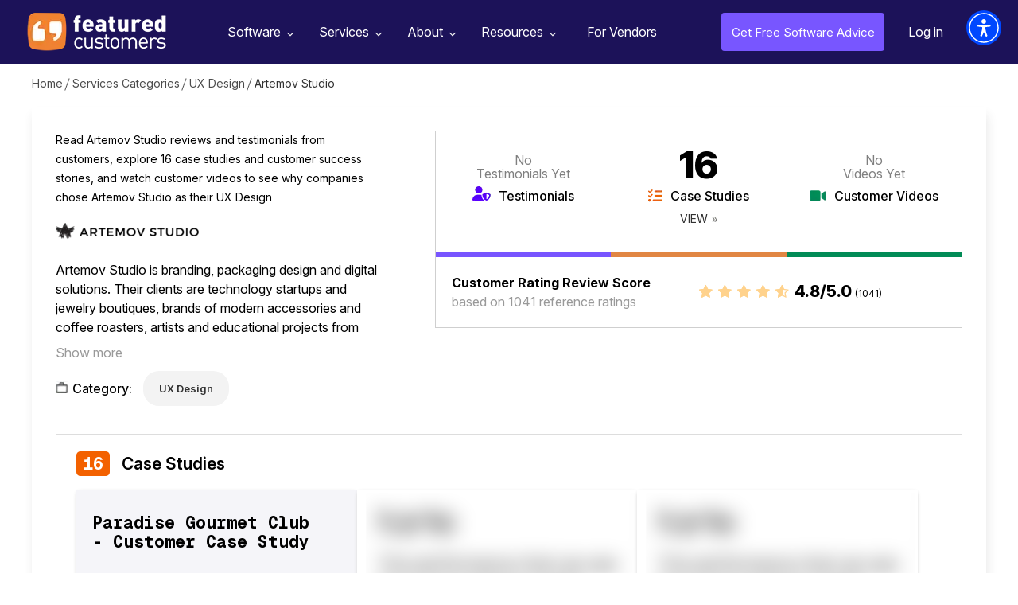

--- FILE ---
content_type: text/html; charset=utf-8
request_url: https://www.featuredcustomers.com/vendor/artemov-studio
body_size: 7338
content:
<!DOCTYPE html><html lang="en" data-uw-w-loader=""><head><meta charset="UTF-8"><meta name="viewport" content="width=device-width,initial-scale=1"><meta http-equiv="X-UA-Compatible" content="ie=edge"><link rel="icon" type="image/x-icon" href="/images/favicon.ico"><link href="https://fonts.googleapis.com/css?family=Open+Sans:300,400,600,700,800&amp;display=swap" rel="stylesheet" as="style" onload="this.rel=&quot;stylesheet&quot;"><link href="https://fonts.googleapis.com/css2?family=Libre+Baskerville:wght@700&amp;family=Libre+Franklin:wght@400;500;600;700;800&amp;display=swap" rel="stylesheet" as="style" onload="this.rel=&quot;stylesheet&quot;"><link href="https://cdnjs.cloudflare.com/ajax/libs/font-awesome/4.7.0/css/font-awesome.min.css" rel="stylesheet" as="style" onload="this.rel=&quot;stylesheet&quot;"><link rel="preload" href="https://www.featuredcustomers.com/images/css_sprites.webp" as="image" type="image/webp"><link rel="preload" href="https://www.featuredcustomers.com/images/bg-vendor-profile2.webp" as="image" type="image/webp"><link rel="preload" href="https://www.featuredcustomers.com/images/img_verified_locked.webp" as="image" type="image/webp"><link rel="preload" href="https://www.featuredcustomers.com/images/bg-competitor-box.webp" as="image" type="image/webp"><link rel="preload" href="https://www.featuredcustomers.com/images/bg-sponsored-block.webp" as="image" type="image/webp"><link rel="preload" href="https://www.featuredcustomers.com/images/bg_ent_dashboard.webp" as="image" type="image/webp"><link rel="preload" href="https://www.featuredcustomers.com/images/bg-vendor-profile.webp" as="image" type="image/webp"><link rel="preload" href="https://www.featuredcustomers.com/images/css_sprites_extranet.webp" as="image" type="image/webp"><link rel="preload" href="https://www.featuredcustomers.com/images/searchIcon.webp" as="image" type="image/webp"><link rel="preload" href="https://www.featuredcustomers.com/images/bg-vendor-categories.webp" as="image" type="image/webp"><link rel="preload" href="https://www.featuredcustomers.com/images/bg_team.webp" as="image" type="image/webp"><link rel="preload" href="https://www.featuredcustomers.com/images/bg-customer-testimonials.webp" as="image" type="image/webp"><link rel="preload" href="https://www.featuredcustomers.com/images/down-arrow.webp" as="image" type="image/webp"><link rel="preload" href="https://www.featuredcustomers.com/images/bg-press-release-individual.webp" as="image" type="image/webp"><link rel="preload" href="https://www.featuredcustomers.com/images/bg_header_blog.webp" as="image" type="image/webp"><link rel="preload" href="https://www.featuredcustomers.com/images/bg_blog_detail_header_right.webp" as="image" type="image/webp"><link rel="preload" href="https://www.featuredcustomers.com/images/big-data-software-company.webp" as="image" type="image/webp"><link rel="preload" href="https://www.featuredcustomers.com/images/blog_template02_bg.webp" as="image" type="image/webp"><link rel="preload" href="https://www.featuredcustomers.com/images/bg_research.webp" as="image" type="image/webp"><link rel="preload" href="https://www.featuredcustomers.com/images/bg-vendor-faq.webp" as="image" type="image/webp"><link rel="preload" href="https://www.featuredcustomers.com/images/bg-terms-privacy.webp" as="image" type="image/webp"><link rel="preload" href="https://www.featuredcustomers.com/images/bg-geolocation-content-section.webp" as="image" type="image/webp"><link rel="preload" href="https://www.featuredcustomers.com/images/bg-geolocation.webp" as="image" type="image/webp"><link rel="preload" href="https://www.featuredcustomers.com/images/bg_freeTrial.webp" as="image" type="image/webp"><link rel="preload" href="https://www.featuredcustomers.com/images/headerBgSoftware.webp" as="image" type="image/webp"><link rel="preload" href="https://www.featuredcustomers.com/images/software_headerimg_left.webp" as="image" type="image/webp"><link rel="preload" href="https://www.featuredcustomers.com/images/software_headerimg_right.webp" as="image" type="image/webp"><title>16 Artemov Studio  Customer Reviews &amp; References | FeaturedCustomers</title><link href="/static/css/main.027f3ecf.chunk.css" rel="stylesheet"><link rel="canonical" href="/vendor/artemov-studio" data-react-helmet="true"><meta name="keywords" content="Customer Reviews, Reviews, Customer References, References, Case Studies, Testimonials, Success Stories, Customer Stories, User Stories, Customers, Customer List Customer Videos, Testimonial Videos" data-react-helmet="true"><meta name="description" content="Learn more about Artemov Studio - use cases, approaches, &amp; end results from real customers; read customer reviews including 16 testimonials, videos, and case studies." data-react-helmet="true"><script type="application/ld+json" data-react-helmet="true">{"@context": "https://schema.org/", "@id": "https://www.featuredcustomers.com/vendor/artemov-studio", "@type": "Corporation", "name": "Artemov Studio", "aggregateRating": {"@type": "AggregateRating", "reviewCount": 1041, "ratingValue": "4.8", "worstRating": "1", "bestRating": "5"}, "description": "Artemov Studio is branding, packaging design and digital solutions. Their clients are technology startups and jewelry boutiques, brands of modern accessories and coffee roasters, artists and educational projects from Europe and America. Their are always open to new projects and challenges.", "url": "https://www.artemov.studio/", "telephone": "+38 067 768 73", "logo": {"@type": "ImageObject", "caption": "Artemov Studio", "contentUrl": "https://cdn.featuredcustomers.com/Company.logo_medium/artemov-studio_629535.webp"}, "address": {"@type": "PostalAddress", "name": "Head Office", "addressLocality": "Kyiv", "addressRegion": "Ukraine"}}</script><link href="https://cdn.userway.org/styles/2025-11-25-08-56-56/widget_base.css?v=1764061016441" type="text/css" rel="stylesheet"></head><body><div class="uw-sl" role="region" data-uw-rm-ignore="true" data-uw-ignore-translate="true" aria-label="Quick Accessibility Options"><button class="uw-sl__item" data-uw-rm-ignore="true" data-uw-ignore-translate="true" lang="en-US" id="uw-skip-to-main"><span class="uw-sl__item__left" data-uw-ignore-translate="true"><span class="uw-sl__item__img"><svg focusable="false" width="26" height="24" xmlns="http://www.w3.org/2000/svg" aria-hidden="true" role="presentation"><g stroke="#000" stroke-width="1.5" fill="none" fill-rule="evenodd"><rect class="no-fill" fill="none" x=".75" y=".75" width="24.5" height="22.5" rx="3"></rect><path class="no-fill" fill="none" d="M1 7h24M9.5 7v17"></path></g></svg></span><span class="uw-sl__item__title" data-uw-ignore-s17="" data-uw-rm-ignore="true" data-uw-ignore-translate="true">Skip to main content</span></span><span class="uw-sl__e-icon"><svg width="26" height="27" role="presentation" aria-hidden="true" xmlns="http://www.w3.org/2000/svg"><g class="no-fill" fill="none" fill-rule="evenodd"><path d="M4.498 24.3v-.872H1.5v-1.37h2.716v-.872H1.5v-1.27h3v-.872H.542V24.3h3.955zm1.909 0v-3.695L9.183 24.3h.95v-5.256h-.95v3.695l-2.776-3.695H5.45V24.3h.957zm7.21 0v-4.383h1.682v-.873h-4.314v.873h1.683V24.3h.948zm6.421 0v-.872H17.04v-1.37h2.716v-.872H17.04v-1.27h3v-.872h-3.956V24.3h3.955zm1.84 0v-1.767h1.017l1.24 1.767h1.086l-1.316-1.867c.757-.237 1.27-.849 1.27-1.644 0-1.025-.842-1.745-1.966-1.745H20.92V24.3h.957zm1.224-2.647h-1.224v-1.729h1.224c.65 0 1.101.33 1.101.865 0 .535-.451.864-1.101.864z" fill="#000" fill-rule="nonzero"></path><path class="no-fill" fill="none" d="M18.9 1v6.3a2.7 2.7 0 01-2.7 2.7H5.4h0" stroke="#000" stroke-width="1.5" stroke-linecap="round" stroke-linejoin="round"></path><path fill="none" stroke="#000" stroke-width="1.5" stroke-linecap="round" stroke-linejoin="round" d="M8.1 12.7L5.4 10l2.7-2.7"></path></g></svg></span></button><button class="uw-sl__item" data-uw-rm-ignore="true" data-uw-ignore-translate="true" lang="en-US" id="uw-enable-visibility"><span class="uw-sl__item__left" data-uw-ignore-translate="true"><span class="uw-sl__item__img"><svg focusable="false" width="28" height="26" xmlns="http://www.w3.org/2000/svg" aria-hidden="true" role="presentation"><g class="no-fill" fill="none" fill-rule="evenodd"><path d="M13.808 6.019C8.625 6.019 4.01 9.197 1 14.148c3.01 4.951 7.625 8.129 12.808 8.129s9.797-3.178 12.807-8.129c-3.01-4.951-7.624-8.13-12.807-8.13" stroke="#000" class="no-fill" stroke-width="1.5" fill="none"></path><path d="M13.813 11.124c1.704 0 3.086 1.368 3.086 3.055 0 1.688-1.382 3.055-3.086 3.055s-3.086-1.367-3.086-3.055c0-1.687 1.382-3.055 3.086-3.055m0-3.055c-3.408 0-6.172 2.735-6.172 6.11 0 3.375 2.764 6.11 6.172 6.11s6.172-2.735 6.172-6.11c0-3.375-2.764-6.11-6.172-6.11" class="fill-white" fill="#FFF" fill-rule="nonzero"></path><path d="M17.913 14.18c0 2.244-1.839 4.064-4.105 4.064-2.268 0-4.106-1.82-4.106-4.065s1.838-4.064 4.106-4.064c2.266 0 4.105 1.82 4.105 4.064" stroke="#000" stroke-width="1.5" class="no-fill" fill="none"></path><path class="no-fill" stroke="#FFF" stroke-width="3" stroke-linecap="round" d="M2.872 22.306L22.03 3.339" fill="none"></path><path stroke="#000" stroke-width="1.5" stroke-linecap="round" d="M4.24 23.661L23.398 4.694" class="no-fill" fill="none"></path></g></svg></span><span class="uw-sl__item__title" data-uw-ignore-s17="" data-uw-rm-ignore="true" data-uw-ignore-translate="true">Enable accessibility for low vision</span></span><span class="uw-sl__e-icon"><svg width="26" height="27" role="presentation" aria-hidden="true" xmlns="http://www.w3.org/2000/svg"><g class="no-fill" fill="none" fill-rule="evenodd"><path d="M4.498 24.3v-.872H1.5v-1.37h2.716v-.872H1.5v-1.27h3v-.872H.542V24.3h3.955zm1.909 0v-3.695L9.183 24.3h.95v-5.256h-.95v3.695l-2.776-3.695H5.45V24.3h.957zm7.21 0v-4.383h1.682v-.873h-4.314v.873h1.683V24.3h.948zm6.421 0v-.872H17.04v-1.37h2.716v-.872H17.04v-1.27h3v-.872h-3.956V24.3h3.955zm1.84 0v-1.767h1.017l1.24 1.767h1.086l-1.316-1.867c.757-.237 1.27-.849 1.27-1.644 0-1.025-.842-1.745-1.966-1.745H20.92V24.3h.957zm1.224-2.647h-1.224v-1.729h1.224c.65 0 1.101.33 1.101.865 0 .535-.451.864-1.101.864z" fill="#000" fill-rule="nonzero"></path><path class="no-fill" fill="none" d="M18.9 1v6.3a2.7 2.7 0 01-2.7 2.7H5.4h0" stroke="#000" stroke-width="1.5" stroke-linecap="round" stroke-linejoin="round"></path><path fill="none" stroke="#000" stroke-width="1.5" stroke-linecap="round" stroke-linejoin="round" d="M8.1 12.7L5.4 10l2.7-2.7"></path></g></svg></span></button><button class="uw-sl__item" data-uw-rm-ignore="true" data-uw-ignore-translate="true" lang="en-US" id="uw-open-accessibility"><span class="uw-sl__item__left" data-uw-ignore-translate="true"><span class="uw-sl__item__img"><svg focusable="false" width="23" height="28" xmlns="http://www.w3.org/2000/svg" aria-hidden="true" role="presentation"><path d="M.018 8.639c.105-.595.65-.991 1.223-.877a53.94 53.94 0 0020.517 0c.625-.125 1.228.366 1.242 1.06.01.544-.402 1.003-.915 1.102-2.289.44-4.589.727-6.893.877-.948.063-1.647.948-1.54 1.932l.202 1.84c.314 2.87.958 5.69 1.919 8.399l1.26 3.553c.202.568-.076 1.197-.62 1.407a.994.994 0 01-.364.068c-.4 0-.768-.245-.944-.638l-.007.007-.325-.724a110.53 110.53 0 01-2.83-6.926.462.462 0 00-.878 0 105.146 105.146 0 01-2.832 6.917l-.308.68.005-.021a1.05 1.05 0 01-.98.705.994.994 0 01-.364-.068c-.544-.21-.821-.839-.62-1.407l1.26-3.553a37.235 37.235 0 001.92-8.403l.2-1.824c.107-.986-.59-1.881-1.54-1.943A55.94 55.94 0 01.86 9.914c-.57-.11-.947-.68-.841-1.275zM11.5 0c1.934 0 3.502 1.634 3.502 3.651 0 2.016-1.568 3.65-3.502 3.65-1.934 0-3.502-1.634-3.502-3.65C7.998 1.634 9.566 0 11.5 0z" fill="#000" fill-rule="evenodd"></path></svg></span><span class="uw-sl__item__title" data-uw-ignore-s17="" data-uw-rm-ignore="true" data-uw-ignore-translate="true">Open the accessibility menu</span></span><span class="uw-sl__e-icon"><svg width="26" height="27" role="presentation" aria-hidden="true" xmlns="http://www.w3.org/2000/svg"><g class="no-fill" fill="none" fill-rule="evenodd"><path d="M4.498 24.3v-.872H1.5v-1.37h2.716v-.872H1.5v-1.27h3v-.872H.542V24.3h3.955zm1.909 0v-3.695L9.183 24.3h.95v-5.256h-.95v3.695l-2.776-3.695H5.45V24.3h.957zm7.21 0v-4.383h1.682v-.873h-4.314v.873h1.683V24.3h.948zm6.421 0v-.872H17.04v-1.37h2.716v-.872H17.04v-1.27h3v-.872h-3.956V24.3h3.955zm1.84 0v-1.767h1.017l1.24 1.767h1.086l-1.316-1.867c.757-.237 1.27-.849 1.27-1.644 0-1.025-.842-1.745-1.966-1.745H20.92V24.3h.957zm1.224-2.647h-1.224v-1.729h1.224c.65 0 1.101.33 1.101.865 0 .535-.451.864-1.101.864z" fill="#000" fill-rule="nonzero"></path><path class="no-fill" fill="none" d="M18.9 1v6.3a2.7 2.7 0 01-2.7 2.7H5.4h0" stroke="#000" stroke-width="1.5" stroke-linecap="round" stroke-linejoin="round"></path><path fill="none" stroke="#000" stroke-width="1.5" stroke-linecap="round" stroke-linejoin="round" d="M8.1 12.7L5.4 10l2.7-2.7"></path></g></svg></span></button></div><div class="uwy userway_p1" data-uw-feature-ignore="true" data-uw-rm-ignore="true" title="Accessibility Menu" style="background-color: transparent !important; overflow: initial !important;"><div class="userway_buttons_wrapper"><div class="ulsti hidden userway_dark" id="userwayLstIcon" aria-label="Translations Menu" role="button" tabindex="0" aria-haspopup="dialog" data-uw-s19-ignore="" title="Translations Menu" style="background: rgb(0, 72, 255) !important;"><span class="uiiw"></span><div class="ups"><img width="43" height="43" data-uw-rm-ignore="" class="si_w" aria-hidden="true" alt="Spinner: White decorative" src="https://cdn.userway.org/widgetapp/images/spin_wh.svg"></div><span class="usr lst-spacer"></span></div><div class="uai userway_dark" id="userwayAccessibilityIcon" aria-label="Accessibility Menu" role="button" tabindex="0" aria-haspopup="dialog" title="Accessibility Menu" style="background: rgb(0, 72, 255) !important;"><span class="uiiw"><img data-uw-rm-ignore="" class="ui_w" role="presentation" alt="" src="https://cdn.userway.org/widgetapp/images/body_wh.svg"></span><div class="ups"><img width="43" height="43" data-uw-rm-ignore="" class="si_w" aria-hidden="true" alt="Spinner: White decorative" src="https://cdn.userway.org/widgetapp/images/spin_wh.svg"></div><span class="usr"></span></div><div class="uwaw-dictionary-tooltip"></div></div><iframe class="uwif userway_p1" data-uw-ignore-translate="true" name="userway" title="UserWay Accessibility Menu" allow="clipboard-write" style="max-width: 100vw !important; visibility: visible !important; opacity: 1 !important; color-scheme: light !important;"></iframe></div><div class="uw-s10-bottom-ruler-guide"></div><div class="uw-s10-right-ruler-guide"></div><div class="uw-s10-left-ruler-guide"></div><div class="uw-s10-reading-guide"><div class="uw-s10-reading-guide__arrow"></div></div><div class="uw-s12-tooltip" aria-hidden="true"></div><div id="root"><div class="scrolledHeaderPopup"><div class="scrolledHeader_verified"><div class="left_section"><div class="logo"><img src="https://cdn.featuredcustomers.com/Company.logo_medium/artemov-studio_629535.webp" alt="" width="140" height="70"></div><div class="text_block"><span class="heading_txt">Artemov Studio References Capped?</span><p>Access even more references from these marketplace competitors</p><div class="footer_text_block"><div class="txt">Work at<br>Artemov Studio?</div><a href="#" class="upgradeprofile">Upgrade Profile</a></div></div></div><div class="middle_section"><ul><li><div class="logo"><a href="/vendor/os-system"><img src="https://cdn.featuredcustomers.com/Company.logo_medium/os-system_621298.webp" alt="" width="150" height="32"></a></div><div class="starRating"><div class="rating"><i class="fa fa-star-o" aria-hidden="true"><i class="fa fa-star outline hundred" aria-hidden="true"></i></i><i class="fa fa-star-o" aria-hidden="true"><i class="fa fa-star outline hundred" aria-hidden="true"></i></i><i class="fa fa-star-o" aria-hidden="true"><i class="fa fa-star outline hundred" aria-hidden="true"></i></i><i class="fa fa-star-o" aria-hidden="true"><i class="fa fa-star outline hundred" aria-hidden="true"></i></i><i class="fa fa-star-o" aria-hidden="true"><i class="fa fa-star outline eighty" aria-hidden="true"></i></i></div><div class="ratingTxt">4.8 / 5.0 <span class="totalReferences">(1165)</span></div></div><div class="clsBadgeBlock"><span class="txt">18+ References</span></div></li><li><div class="logo"><a href="/vendor/sizeable"><img src="https://cdn.featuredcustomers.com/Company.logo_medium/sizeable_637036.webp" alt="" width="150" height="32"></a></div><div class="starRating"><div class="rating"><i class="fa fa-star-o" aria-hidden="true"><i class="fa fa-star outline hundred" aria-hidden="true"></i></i><i class="fa fa-star-o" aria-hidden="true"><i class="fa fa-star outline hundred" aria-hidden="true"></i></i><i class="fa fa-star-o" aria-hidden="true"><i class="fa fa-star outline hundred" aria-hidden="true"></i></i><i class="fa fa-star-o" aria-hidden="true"><i class="fa fa-star outline hundred" aria-hidden="true"></i></i><i class="fa fa-star-o" aria-hidden="true"><i class="fa fa-star outline eighty" aria-hidden="true"></i></i></div><div class="ratingTxt">4.8 / 5.0 <span class="totalReferences">(900)</span></div></div><div class="clsBadgeBlock"><span class="txt">11+ References</span></div></li><li><div class="logo"><a href="/vendor/transform"><img src="https://cdn.featuredcustomers.com/Company.logo_medium/transform_509075.png" alt="" width="150" height="32"></a></div><div class="starRating"><div class="rating"><i class="fa fa-star-o" aria-hidden="true"><i class="fa fa-star outline hundred" aria-hidden="true"></i></i><i class="fa fa-star-o" aria-hidden="true"><i class="fa fa-star outline hundred" aria-hidden="true"></i></i><i class="fa fa-star-o" aria-hidden="true"><i class="fa fa-star outline hundred" aria-hidden="true"></i></i><i class="fa fa-star-o" aria-hidden="true"><i class="fa fa-star outline hundred" aria-hidden="true"></i></i><i class="fa fa-star-o" aria-hidden="true"><i class="fa fa-star outline eighty" aria-hidden="true"></i></i></div><div class="ratingTxt">4.8 / 5.0 <span class="totalReferences">(1509)</span></div></div><div class="clsBadgeBlock"><span class="txt">28+ References</span></div></li></ul></div></div></div><aside role="button" aria-label="Scroll to top of page" tabindex="-1" data-testid="react-scroll-up-button" class="ScrollUpButton__Container " style="background-color: rgba(50, 50, 50, 0.5); height: 50px; position: fixed; bottom: 20px; width: 50px; transition: opacity 0.5s ease-in-out, right; cursor: pointer; opacity: 0; right: -50px; z-index: 1000; display: none;"><svg viewBox="0 0 32 32" version="1.1" xmlns="http://www.w3.org/2000/svg" x="0" y="0" xml:space="preserve" style="display: inline-block; width: 100%; height: 100%; stroke-width: 0; stroke: white; fill: white;"><path transform="scale(1.4) translate(1,-5)" d="M19.196 23.429q0 0.232-0.179 0.411l-0.893 0.893q-0.179 0.179-0.411 0.179t-0.411-0.179l-7.018-7.018-7.018 7.018q-0.179 0.179-0.411 0.179t-0.411-0.179l-0.893-0.893q-0.179-0.179-0.179-0.411t0.179-0.411l8.321-8.321q0.179-0.179 0.411-0.179t0.411 0.179l8.321 8.321q0.179 0.179 0.179 0.411zM19.196 16.571q0 0.232-0.179 0.411l-0.893 0.893q-0.179 0.179-0.411 0.179t-0.411-0.179l-7.018-7.018-7.018 7.018q-0.179 0.179-0.411 0.179t-0.411-0.179l-0.893-0.893q-0.179-0.179-0.179-0.411t0.179-0.411l8.321-8.321q0.179-0.179 0.411-0.179t0.411 0.179l8.321 8.321q0.179 0.179 0.179 0.411z"></path></svg></aside><div class="navik-header header-shadow navik-mega-menu"><div class="container-fluid"><div class="navik-header-container"><div class="logo" data-mobile-logo="/images/logo_white.webp" data-sticky-logo="/images/logo_white.webp"><a href="/"><img src="/images/logo_white.webp" alt="logo" width="175" height="48"></a></div><div class="burger-menu"><div class="line-menu line-half first-line"></div><div class="line-menu"></div><div class="line-menu line-half last-line"></div></div><nav class="navik-menu menu-caret submenu-top-border"><ul style="display: none;"><li class="mega-menu dropdown_menu"><a href="/software">Software<span></span></a><ul style="display: block;"><li class="dropdown_menu"><div class="cls_submenu"><div class="menu-column"><ul><li><a href="/software/accounting-software">Accounting Software</a></li><li><a href="/software/ai-chatbot-software">AI Chatbot Software</a></li><li><a href="/software/application-development-tools">Application Development Tools</a></li><li><a href="/software/banking-api-software">Banking API Software</a></li><li><a href="/software/business-intelligence-software">Business Intelligence Software</a></li></ul></div><div class="menu-column"><ul><li><a href="/software/call-center-management">Call Center Management</a></li><li><a href="/software/call-recording-software">Call Recording Software</a></li><li><a href="/software/collaboration-and-project-management-software">Collaboration &amp; Project Management Software</a></li><li><a href="/software/conversation-intelligence-software">Conversation Intelligence Software</a></li><li><a href="/software/customer-success-software">Customer Success Software</a></li></ul></div><div class="menu-column"><ul><li><a href="/software/data-science-platforms">Data Science Platforms</a></li><li><a href="/software/email-marketing-software">Email Marketing Software</a></li><li><a href="/software/enterprise-resource-planning-software-erp">Enterprise Resource Planning Software (ERP)</a></li><li><a href="/software/financial-reporting-software">Financial Reporting Software</a></li><li><a href="/software/help-desk-software">Help Desk Software</a></li></ul></div><div class="menu-column"><ul><li><a href="/software/payroll-software-1">Payroll Software</a></li><li><a href="/software/sales-and-marketing-automation">Sales and Marketing Automation</a></li><li><a href="/software/sales-enablement-software">Sales Enablement Software</a></li><li><a href="/software/sales-intelligence-tools">Sales Intelligence Tools</a></li><li><a href="/software/video-conferencing-software">Video Conferencing Software</a></li></ul></div></div></li><span class="viewAll"><a href="/software">See all Categories</a></span></ul></li><li class="mega-menu dropdown_menu"><a href="/services">Services<span></span></a><ul style="display: block;"><li class="dropdown_menu"><div class="cls_submenu"><div class="menu-column"><ul><li><a href="/services/advertising-branding-agencies">Advertising &amp; Branding Agencies</a></li><li><a href="/services/advertising-agencies">Advertising Agencies</a></li><li><a href="/services/bigcommerce-consulting">Bigcommerce Consulting</a></li><li><a href="/services/branding-agencies">Branding Agencies</a></li><li><a href="/services/design-agencies">Design Agencies</a></li></ul></div><div class="menu-column"><ul><li><a href="/services/digital-marketing-agencies">Digital Marketing Agencies</a></li><li><a href="/services/ecommerce-development-firms">eCommerce Development Firms</a></li><li><a href="/services/event-marketing-agencies">Event Marketing Agencies</a></li><li><a href="/services/graphic-design-agencies">Graphic Design Agencies</a></li><li><a href="/services/it-consulting-managed-services">IT Consulting &amp; Managed Services</a></li></ul></div><div class="menu-column"><ul><li><a href="/services/magento-consulting">Magento Consulting</a></li><li><a href="/services/public-relations-firms">Public Relations Firms</a></li><li><a href="/services/salesforce-consulting">Salesforce Consulting</a></li><li><a href="/services/search-engine-optimization-firms">Search Engine Optimization Firms</a></li><li><a href="/services/shopify-consulting">Shopify Consulting</a></li></ul></div><div class="menu-column"><ul><li><a href="/services/social-media-marketing-services">Social Media Marketing </a></li><li><a href="/services/services-translation-services">Translation Services</a></li><li><a href="/services/ux-design">UX Design</a></li><li><a href="/services/web-mobile-app-development">Web &amp; Mobile App Development </a></li><li><a href="/services/web-design-agencies">Web Design Agencies</a></li></ul></div></div></li><span class="viewAll"><a href="/services">See all Categories</a></span></ul></li><li class="dropdown_menu"><a href="/about-us">About<span></span></a><ul style="display: block;"><li><a href="/about-us">About Us</a></li><li><a href="/customer-testimonials">Our Customers</a></li><li><a href="/press-releases">Press Releases</a></li><li><a href="/contact-us">Contact Us</a></li></ul></li><li class="dropdown_menu"><a href="/customers-success-reports">Resources<span></span></a><ul style="display: block;"><li><a href="/customers-success-reports">Customer Success Reports</a></li><span class="viewAll"><a href="#add_your_company" class="dd_addcompany">Add Your Company</a></span></ul></li><li class="verified-members"><a href="/vendor-solutions">For Vendors</a></li></ul></nav><div class="right_nav"><ul><li class="free_advice"><a href="/get-free-advice">Get Free Software Advice</a></li><li class="login"><a href="/extranet/login">Log in</a></li></ul></div><div id="Exp-serach" class="Exp-serach"><form id="searchform"><input class="ExpInput " placeholder="Search" name="vendor" id="search" list="vendorList" value=""><input class="Expbtn" type="submit" id="seachsubmit" value=""><span class="ExpIcon" id="searchiconwrapper"><i id="headersearch" class="fa fa-search"></i></span></form></div></div></div><div class="header-shadow-wrapper"></div></div><section class="breadcrumb_panel_section for_scroll"><div class="breadcrumbPanel"><ul><li><a href="/">Home</a></li><li><a href="/services">Services Categories</a></li><li><a href="/services/ux-design">UX Design</a></li><li class="last">Artemov Studio</li></ul></div></section><section><div class="middleSection vendor_profile_section"><div class="container"><div class="vendor_profile_description"><div class="left_section"><div class="description_block">Read  Artemov Studio reviews and testimonials from customers, explore 16 case studies and customer success stories, and watch  customer videos to see why companies chose Artemov Studio as their UX Design</div><div class="vendor_logo"><img src="https://cdn.featuredcustomers.com/Company.logo_medium/artemov-studio_629535.webp" title="" width="150" height="45"></div><div class="content_block"><div class="hide"><p>Artemov Studio is branding, packaging design and digital solutions. Their clients are technology startups and jewelry boutiques, brands of modern accessories and coffee roasters, artists and educational projects from Europe and America. Their are always open to new projects and challenges.</p></div><a href="#show more" class="showLessMoreContent">Show more</a></div><div class="category"><div class="category_txt"><span class="txt">Category:</span></div><div class="category_list_block"><ul class="list_category"><li><a href="/services/ux-design">UX Design</a></li></ul></div></div></div><div class="right_section"><div class="reviews_content_block"><div class="content_block"><ul><li class="testimonials"><span class="no_reviews"> No <br>Testimonials Yet </span><span class="name no">Testimonials</span></li><li class="case_studies"><span class="number">16</span><span class="name">Case Studies</span><span class="view"><a href="#case-studies-review">View</a></span></li><li class="videos"><span class="no_reviews"> No <br>Videos Yet </span><span class="name no">Customer Videos</span></li></ul></div><div class="review_rating_score"><div class="left"><span class="review_heading">Customer Rating Review Score</span>based on 1041 reference ratings</div><div class="right"><div class="starIcon"><i class="fa fa-star-o" aria-hidden="true"><i class="fa fa-star outline hundred" aria-hidden="true"></i></i><i class="fa fa-star-o" aria-hidden="true"><i class="fa fa-star outline hundred" aria-hidden="true"></i></i><i class="fa fa-star-o" aria-hidden="true"><i class="fa fa-star outline hundred" aria-hidden="true"></i></i><i class="fa fa-star-o" aria-hidden="true"><i class="fa fa-star outline hundred" aria-hidden="true"></i></i><i class="fa fa-star-o" aria-hidden="true"><i class="fa fa-star outline eighty" aria-hidden="true"></i></i></div><div class="txt">4.8/5.0 <span class="total_review">(1041)</span></div></div></div></div></div></div><div class="vendor_reviews_section case_study" id="case-studies-review"><h3><span class="count">16</span> Case Studies</h3><div class="case_study_reviews clsVerified"><ul class=""><li><h4><span>Paradise Gourmet Club - Customer Case Study</span></h4><div class="footer_bottom footer_bottom_case_study"><div class="case_study_logo"><img src="https://cdn.featuredcustomers.com/Company.logo_medium/paradise-gourmet-club_629544.webp" title=""></div></div></li><li><img src="/images/blur_img.png" alt=""></li><li><img src="/images/blur_img.png" alt=""></li></ul><div class="content_locked"><span class="heading_txt">15 more case studies</span><span class="locked">currently locked</span></div></div></div><div class="additional_info"><h3>Additional Artemov Studio Information &amp; Resources</h3><p>Browse <a href="/vendor/artemov-studio/case-studies"><u>Artemov Studio Case Studies, Customer Success Stories, &amp; Customer References</u></a> from 16 businesses that use Artemov Studio.</p></div></div></div></section><section class="overlay_popup overlay_grey threeCompetitorPopup" aria-hidden="true"><div class="popBox"><a href="#" class="close-overlay"></a><div class="popup_overlay_screen"><div class="modal-content"><div class="modal-body"><div class="threeCompetitorPopup_content_box"><div class="top_header_content_block"><h1>Don't see enough customer references?</h1><h3>Take a look at references from similar vendors</h3></div><div class="threeCompetitorListContent"><ul><li><div class="top_content_block"><div class="logo"><a href="/vendor/os-system"><img src="https://cdn.featuredcustomers.com/Company.logo_medium/os-system_621298.webp" title="" width="120" height="70"></a></div><div class="starRating"><div class="starIcon"><i class="fa fa-star-o" aria-hidden="true"><i class="fa fa-star outline hundred" aria-hidden="true"></i></i><i class="fa fa-star-o" aria-hidden="true"><i class="fa fa-star outline hundred" aria-hidden="true"></i></i><i class="fa fa-star-o" aria-hidden="true"><i class="fa fa-star outline hundred" aria-hidden="true"></i></i><i class="fa fa-star-o" aria-hidden="true"><i class="fa fa-star outline hundred" aria-hidden="true"></i></i><i class="fa fa-star-o" aria-hidden="true"><i class="fa fa-star outline eighty" aria-hidden="true"></i></i></div><div class="ratingTxt">4.8 / 5.0</div></div></div><div class="footer_content_block"><div class="txt_block"><span class="count">18</span><span class="txt">customer references</span></div><div class="customerReferenceList"><ul><li><span class="count">18</span><span class="txt">Case Studies</span></li></ul></div></div></li><li><div class="top_content_block"><div class="logo"><a href="/vendor/sizeable"><img src="https://cdn.featuredcustomers.com/Company.logo_medium/sizeable_637036.webp" title="" width="120" height="70"></a></div><div class="starRating"><div class="starIcon"><i class="fa fa-star-o" aria-hidden="true"><i class="fa fa-star outline hundred" aria-hidden="true"></i></i><i class="fa fa-star-o" aria-hidden="true"><i class="fa fa-star outline hundred" aria-hidden="true"></i></i><i class="fa fa-star-o" aria-hidden="true"><i class="fa fa-star outline hundred" aria-hidden="true"></i></i><i class="fa fa-star-o" aria-hidden="true"><i class="fa fa-star outline hundred" aria-hidden="true"></i></i><i class="fa fa-star-o" aria-hidden="true"><i class="fa fa-star outline eighty" aria-hidden="true"></i></i></div><div class="ratingTxt">4.8 / 5.0</div></div></div><div class="footer_content_block"><div class="txt_block"><span class="count">11</span><span class="txt">customer references</span></div><div class="customerReferenceList"><ul><li><span class="count">11</span><span class="txt">Case Studies</span></li></ul></div></div></li><li><div class="top_content_block"><div class="logo"><a href="/vendor/transform"><img src="https://cdn.featuredcustomers.com/Company.logo_medium/transform_509075.png" title="" width="120" height="70"></a></div><div class="starRating"><div class="starIcon"><i class="fa fa-star-o" aria-hidden="true"><i class="fa fa-star outline hundred" aria-hidden="true"></i></i><i class="fa fa-star-o" aria-hidden="true"><i class="fa fa-star outline hundred" aria-hidden="true"></i></i><i class="fa fa-star-o" aria-hidden="true"><i class="fa fa-star outline hundred" aria-hidden="true"></i></i><i class="fa fa-star-o" aria-hidden="true"><i class="fa fa-star outline hundred" aria-hidden="true"></i></i><i class="fa fa-star-o" aria-hidden="true"><i class="fa fa-star outline eighty" aria-hidden="true"></i></i></div><div class="ratingTxt">4.8 / 5.0</div></div></div><div class="footer_content_block"><div class="txt_block"><span class="count">28</span><span class="txt">customer references</span></div><div class="customerReferenceList"><ul><li><span class="count">16</span><span class="txt">Testimonials</span></li><li><span class="count">12</span><span class="txt">Case Studies</span></li></ul></div></div></li></ul></div></div></div></div></div></div></section><section class="footer"><div class="container"><div class="footerTxt"><img src="/images/logo_white.webp" alt="" width="175" height="48"><span class="txt">FeaturedCustomers has 1,884,060+ validated customer references
            including reviews, case studies, success stories, customer stories,
            testimonials and customer videos that will help you make better
            software purchasing decisions.</span></div><div class="footerNav"><ul><li>Browse by<ul><li><a href="/software">Software Categories</a></li><li><a href="/services">Services Categories</a></li><li><a href="/vendors">Vendor Directory</a></li></ul></li><li>FeaturedCustomers<ul><li><a href="/about-us">About</a></li><li><a href="/terms">Terms</a></li><li><a href="/privacy">Privacy</a></li><li><a href="/contact-us">Contact</a></li><li><a href="/do-not-sell">Do Not Sell My Personal Information</a></li></ul></li><li>Connect<ul><li><a href="/press-releases">Press Releases</a></li><li><a href="https://www.linkedin.com/company/featuredcustomers-com/" target="_blank" rel="noopener noreferrer">LinkedIn</a></li><li><a href="https://twitter.com/FeaturedCust" target="_blank" rel="noopener noreferrer">Twitter</a></li><li><a href="https://www.facebook.com/featuredcustomers" target="_blank" rel="noopener noreferrer">Facebook</a></li></ul></li><li>For Vendors<ul><li><a href="#Upgrade Your Profile">Upgrade Your Profile</a></li><li><a href="#Verify Your Profile">Verify Your Profile</a></li><li><a href="#Add Your Company">Add Your Company</a></li><li><a href="#Enterprise Login" class="open-overlay">Enterprise Login</a></li><li class="btn_software_recommended"><a href="/get-free-advice">Get free software recommendations</a></li></ul></li></ul></div></div></section><script type="application/ld+json">{"@context": "https://schema.org", "@type": "BreadcrumbList", "itemListElement": [{"@type": "ListItem", "position": 1, "name": "Home", "item": "https://www.featuredcustomers.com"}, {"@type": "ListItem", "position": 2, "name": "Services Categories", "item": "https://www.featuredcustomers.com/services"}, {"@type": "ListItem", "position": 3, "name": "UX Design", "item": "https://www.featuredcustomers.com/services/ux-design"}, {"@type": "ListItem", "position": 4, "name": "Artemov Studio", "item": null}]}</script></div></body></html>